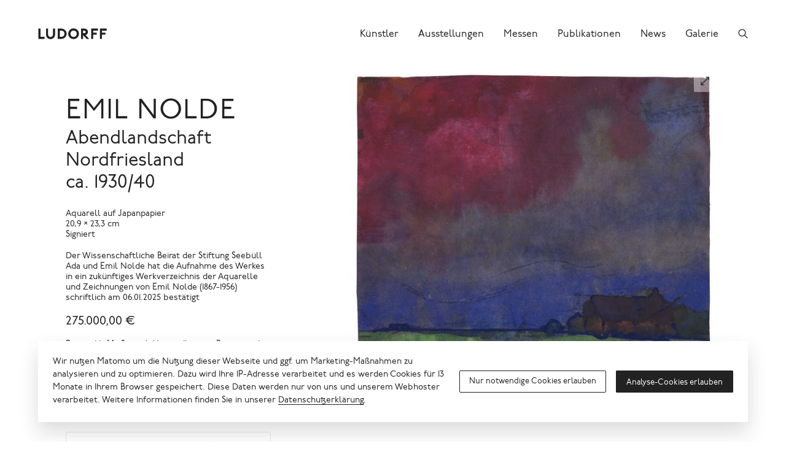

--- FILE ---
content_type: text/html; charset=UTF-8
request_url: https://www.ludorff.com/werke/emil-nolde-abendlandschaft-nordfriesland
body_size: 13028
content:
<!DOCTYPE html>
<html lang="de">
<head>
    <meta charset="utf-8">

    <title>Emil Nolde, Abendlandschaft Nordfriesland, ca. 1930/40 · Galerie Ludorff</title>
<meta name="description" content="Aquarell auf Japanpapier; 20,9 × 23,3 cm; Signiert">

    <meta property="og:site_name"        content="Galerie Ludorff">
    <meta property="og:url"              content="https://www.ludorff.com/werke/emil-nolde-abendlandschaft-nordfriesland">
    <meta property="og:type"             content="website">
    <meta property="og:title"            content="Emil Nolde, Abendlandschaft Nordfriesland, ca. 1930/40">
    <meta property="og:description"      content="Aquarell auf Japanpapier; 20,9 × 23,3 cm; Signiert">
    <meta property="og:image"            content="https://www.ludorff.com/assets/images/_medium480/EN_P_68.028.jpg">
    <meta property="og:image:type"       content="image/jpeg">
    <meta property="og:image:width"      content="479">
    <meta property="og:image:height"     content="434">

    <meta name="twitter:site"          content="Galerie Ludorff">
    <meta name="twitter:url"           content="https://www.ludorff.com/werke/emil-nolde-abendlandschaft-nordfriesland">
    <meta name="twitter:card"          content="summary">
    <meta name="twitter:title"         content="Emil Nolde, Abendlandschaft Nordfriesland, ca. 1930/40">
    <meta name="twitter:description"   content="Aquarell auf Japanpapier; 20,9 × 23,3 cm; Signiert">
    <meta name="twitter:image"         content="https://www.ludorff.com/assets/images/_small320/EN_P_68.028.jpg">
<link rel="alternate" href="https://www.ludorff.com/en/works/emil-nolde-abendlandschaft-nordfriesland" hreflang="en"><link rel="canonical" href="https://www.ludorff.com/werke/emil-nolde-abendlandschaft-nordfriesland" />

    <link rel="home" href="https://www.ludorff.com/">
    <link rel="apple-touch-icon" sizes="180x180" href="/apple-touch-icon.png">
    <link rel="icon" type="image/png" sizes="32x32" href="/favicon-32x32.png">
    <link rel="icon" type="image/png" sizes="16x16" href="/favicon-16x16.png">
    <link rel="manifest" href="/site.webmanifest">
    <link rel="mask-icon" href="/safari-pinned-tab.svg" color="#5bbad5">
    <meta name="msapplication-TileColor" content="#ffffff">
    <meta name="theme-color" content="#ffffff">
    <meta name="viewport" content="width=device-width, initial-scale=1">

        <script type="module">!function(){const e=document.createElement("link").relList;if(!(e&&e.supports&&e.supports("modulepreload"))){for(const e of document.querySelectorAll('link[rel="modulepreload"]'))r(e);new MutationObserver((e=>{for(const o of e)if("childList"===o.type)for(const e of o.addedNodes)if("LINK"===e.tagName&&"modulepreload"===e.rel)r(e);else if(e.querySelectorAll)for(const o of e.querySelectorAll("link[rel=modulepreload]"))r(o)})).observe(document,{childList:!0,subtree:!0})}function r(e){if(e.ep)return;e.ep=!0;const r=function(e){const r={};return e.integrity&&(r.integrity=e.integrity),e.referrerpolicy&&(r.referrerPolicy=e.referrerpolicy),"use-credentials"===e.crossorigin?r.credentials="include":"anonymous"===e.crossorigin?r.credentials="omit":r.credentials="same-origin",r}(e);fetch(e.href,r)}}();</script>
<script>!function(){var e=document.createElement("script");if(!("noModule"in e)&&"onbeforeload"in e){var t=!1;document.addEventListener("beforeload",(function(n){if(n.target===e)t=!0;else if(!n.target.hasAttribute("nomodule")||!t)return;n.preventDefault()}),!0),e.type="module",e.src=".",document.head.appendChild(e),e.remove()}}();</script>
<script src="https://www.ludorff.com/dist/assets/polyfills-legacy.54c65e93.js" nomodule onload="e=new CustomEvent(&#039;vite-script-loaded&#039;, {detail:{path: &#039;vite/legacy-polyfills-legacy&#039;}});document.dispatchEvent(e);"></script>
<script type="module" src="https://www.ludorff.com/dist/assets/index.6c1519bc.js" crossorigin onload="e=new CustomEvent(&#039;vite-script-loaded&#039;, {detail:{path: &#039;src/index.js&#039;}});document.dispatchEvent(e);"></script>
<link href="https://www.ludorff.com/dist/assets/index.f4f2d226.css" rel="stylesheet">
<script src="https://www.ludorff.com/dist/assets/index-legacy.7042b883.js" nomodule onload="e=new CustomEvent(&#039;vite-script-loaded&#039;, {detail:{path: &#039;src/index-legacy.js&#039;}});document.dispatchEvent(e);"></script>
                <script type="text/javascript">
                window.cookieConsents = window.cookieConsents || [];
                window.cookieConsents.push(["analytics", function () {
                    var url = "//analytics.ludorff.com/";
                    window._paq = window._paq || [];
                    window._paq.push(['trackPageView']);
                    window._paq.push(['enableLinkTracking']);
                    window._paq.push(['setTrackerUrl', url + 'matomo.php']);
                    window._paq.push(['setSiteId', '1']);
                    var d=document, g=d.createElement('script'), s=d.getElementsByTagName('script')[0];
                    g.type='text/javascript'; g.async=true; g.defer=true; g.src=url+'matomo.js'; s.parentNode.insertBefore(g,s);
                }]);
            </script>
            

</head>
<body>

    
        <div class="Root" id="root">
                <header class="Root-header" role="banner">
            <div class="Root-header-inner">
                <div class="Root-header-content">
                                            <div class="Header" data-widget="header">
    <div class="Container Container--fluid">
        <div class="Header-inner">
            <div class="Header-logo-container">
                <a class="Header-logo" href="https://www.ludorff.com/" aria-label="Ludorff">
                    <span class="Logo Logo--header">
    <svg xmlns="http://www.w3.org/2000/svg" width="91" height="24" viewBox="0 0 91 24">
        <path d="M90.058 7.877V5.384l-.1-.1H81.14l-.1.1v13.232l.1.1h2.493l.1-.1v-5.37h4.507l.1-.1v-2.488l-.1-.1h-4.507V7.973h6.233l.1-.1ZM78.5 7.973l.1-.1V5.384l-.1-.1h-8.822l-.1.1v13.232l.1.1h2.493l.1-.1v-5.37h4.507l.1-.1v-2.488l-.1-.1h-4.507V7.973ZM66.9 18.648l-4.535-5a4.162 4.162 0 0 0 3-4.046c0-2.3-1.726-4.315-4.794-4.315h-4.123l-.1.1v13.229l.1.1h2.493l.1-.1v-4.7h.089l4.45 4.73.1.093h3.12l.1-.093Zm-4.512-9.045c0 1.151-.767 1.63-2.014 1.63h-1.343v-3.26h1.343c1.247 0 2.014.48 2.014 1.63Zm-8.726 2.4a7 7 0 0 0-7.1-7 7 7 0 0 0-7.1 7 7 7 0 0 0 7.1 7 7 7 0 0 0 7.1-7Zm-2.973 0a4.115 4.115 0 0 1-4.122 4.22 4.115 4.115 0 0 1-4.123-4.219 4.115 4.115 0 0 1 4.123-4.219A4.115 4.115 0 0 1 50.69 12Zm-13.178 0a6.789 6.789 0 0 0-7.1-6.712h-4.507l-.1.1v13.225l.1.1h4.507a6.789 6.789 0 0 0 7.1-6.712Zm-2.877 0a3.929 3.929 0 0 1-4.219 4.027H28.5V7.973h1.918A3.929 3.929 0 0 1 34.637 12Zm-12.315.767V5.384l-.1-.1h-2.493l-.1.1v7c0 2.589-1.439 3.836-3.26 3.836s-3.26-1.247-3.26-3.836v-7l-.1-.1h-2.493l-.1.1v7.383c0 3.932 2.685 6.233 5.945 6.233s5.945-2.3 5.945-6.233ZM8.265 18.715l.1-.1v-2.492l-.1-.1H3.183V5.384l-.1-.1H.6l-.1.1v13.232l.1.1Z" />
    </svg>
</span>
                </a>
                            </div>
            <div class="Header-controls">
                                    <a class="Header-control Header-control--search" href="https://www.ludorff.com/suche" aria-label="Suchen">
                        <span class="Icon Icon--search">
    <svg xmlns="http://www.w3.org/2000/svg" height="16" width="16" viewBox="0 0 512 512">
        <path d="M443.5 420.2L336.7 312.4c20.9-26.2 33.5-59.4 33.5-95.5 0-84.5-68.5-153-153.1-153S64 132.5 64 217s68.5 153 153.1 153c36.6 0 70.1-12.8 96.5-34.2l106.1 107.1c3.2 3.4 7.6 5.1 11.9 5.1 4.1 0 8.2-1.5 11.3-4.5 6.6-6.3 6.8-16.7.6-23.3zm-226.4-83.1c-32.1 0-62.3-12.5-85-35.2-22.7-22.7-35.2-52.9-35.2-84.9 0-32.1 12.5-62.3 35.2-84.9 22.7-22.7 52.9-35.2 85-35.2s62.3 12.5 85 35.2c22.7 22.7 35.2 52.9 35.2 84.9 0 32.1-12.5 62.3-35.2 84.9-22.7 22.7-52.9 35.2-85 35.2z"/>
    </svg>
</span>
                    </a>
                                                    <button class="Header-control Header-control--menu" aria-label="Menü">
                        <span class="Icon Icon--menu">
    <span></span>
</span>
                    </button>
                            </div>
                                        <div class="Header-menu">
                    <div class="Header-menu-content">
                        <nav class="Nav Nav--menu" role="navigation">
    <ul class="Nav-items">
                    <li class="Nav-item">
                <a class="Nav-link" href="https://www.ludorff.com/kuenstler">
                    <span class="Nav-link-label">Künstler</span>
                </a>
            </li>
                    <li class="Nav-item">
                <a class="Nav-link" href="https://www.ludorff.com/ausstellungen">
                    <span class="Nav-link-label">Ausstellungen</span>
                </a>
            </li>
                    <li class="Nav-item">
                <a class="Nav-link" href="https://www.ludorff.com/messen">
                    <span class="Nav-link-label">Messen</span>
                </a>
            </li>
                    <li class="Nav-item">
                <a class="Nav-link" href="https://www.ludorff.com/publikationen">
                    <span class="Nav-link-label">Publikationen</span>
                </a>
            </li>
                    <li class="Nav-item">
                <a class="Nav-link" href="https://www.ludorff.com/news">
                    <span class="Nav-link-label">News</span>
                </a>
            </li>
                    <li class="Nav-item">
                <a class="Nav-link" href="https://www.ludorff.com/galerie">
                    <span class="Nav-link-label">Galerie</span>
                </a>
            </li>
            </ul>
</nav>
                    </div>
                </div>
                    </div>
    </div>
</div>
                                    </div>
            </div>
        </header>
        <div class="Root-main" role="main">
                <div class="Container">
        <article class="Article">
            <header class="Article-header">
            <div class="ArtworkDetails" id="artwork-8203">
            <div class="ArtworkDetails-header">
                                        <div class="ArtworkDetails-heading">
                                            <h1 class="Headline Headline--larger">    <a class="Artist" href="https://www.ludorff.com/kuenstler/emil-nolde">Emil Nolde</a>
</h1>
                                                                                                                <h2 class="Headline Headline--large">Abendlandschaft Nordfriesland<br>ca. 1930/40</h2>
                                    </div>
                    </div>
                <div class="ArtworkDetails-media">
                                        <span class="Area">
                                    <span class="ResponsiveMedia ResponsiveMedia--image" style="padding-bottom: 90.519730510106%;">
    <img src="https://www.ludorff.com/assets/images/_small240/EN_P_68.028.jpg" srcset="https://www.ludorff.com/assets/images/_small240/EN_P_68.028.jpg 240w, https://www.ludorff.com/assets/images/_small320/EN_P_68.028.jpg 320w, https://www.ludorff.com/assets/images/_medium480/EN_P_68.028.jpg 479w, https://www.ludorff.com/assets/images/_medium720/EN_P_68.028.jpg 720w, https://www.ludorff.com/assets/images/_large960/EN_P_68.028.jpg 960w, https://www.ludorff.com/assets/images/_large1440/EN_P_68.028.jpg 1439w, https://www.ludorff.com/assets/images/_larger1920/EN_P_68.028.jpg 1920w, https://www.ludorff.com/assets/images/_larger2880/EN_P_68.028.jpg 2078w" width="240" height="217" alt="Emil Nolde, Abendlandschaft Nordfriesland" data-ratio="0.90519730510106" loading="auto" sizes="(min-width: 60em) 50vw, 100vw">
    </span>
            
                    <span class="Area-action"><button class="Button Button--action Button--small" title="Im Vollbild ansehen" data-query="modal%5Bid%5D=artwork-8203&amp;modal%5Btype%5D=slideshow"><span class="Button-icon"><span class="Icon Icon--resize">
    <svg xmlns="http://www.w3.org/2000/svg" height="16" width="16" viewBox="0 0 512 512">
        <path fill="none" stroke="currentColor" stroke-linecap="round" stroke-linejoin="round" stroke-width="32" d="M304 96h112v112M405.77 106.2L111.98 400.02M208 416H96V304" />
    </svg>
</span>
</span></button></span>
                </span>
                                        <div class="ArtworkDetails-media-credit">
                    <span class="Credit">© Nolde Stiftung Seebüll</span>
                </div>
                    </div>
        <div class="ArtworkDetails-main">
                    <div class="ArtworkDetails-details">
                                    <div class="Detail Detail--smaller"><div class="Detail-content"><p>Aquarell auf Japanpapier</p>
</div></div>
                                                    <div class="Detail Detail--smaller"><div class="Detail-content"><p>20,9 × 23,3 cm</p>
</div></div>
                                                    <div class="Detail Detail--smaller"><div class="Detail-content"><p>Signiert</p>
</div></div>
                                                                                    <div class="Detail Detail--paragraph Detail--smaller"><div class="Detail-content"><p>Der Wissenschaftliche Beirat der Stiftung Seebüll Ada und Emil Nolde hat die Aufnahme des Werkes in ein zukünftiges Werkverzeichnis der Aquarelle und Zeichnungen von Emil Nolde (1867-1956) schriftlich am 06.01.2025 bestätigt</p>
</div></div>
                                                    <div class="Detail Detail--price Detail--smaller Detail--titled"><div class="Detail-title">275.000,00 €</div><div class="Detail-content"><p>Preis inkl. MwSt. zzgl. Versandkosten. <a href="?modal[type]=locales" data-query="modal[type]=locales">Region und Währung anpassen</a></p>
</div></div>
                            </div>
                            <div class="ArtworkDetails-action ArtworkDetails-action--primary">
                <a class="Button Button--block Button--major" href="https://www.ludorff.com/anfrage?contextId=8203&amp;ctaId=51939" data-query="modal%5Bid%5D=51939&amp;modal%5Btype%5D=inquiry"><span class="Button-label">Werk anfragen</span></a>            </div>
                            <div class="ArtworkDetails-action ArtworkDetails-action--secondary">
                                                                        <div class="Card Card--stack Card--small">            <div class="Card-copy">
            <div class="Copy Copy--teaser Copy--smaller">
    <p>Ich möchte über neue Werke von Emil Nolde informiert werden.</p>

</div>
        </div>
                <div class="Card-action">
            <button class="Button Button--small" title="Anmelden" data-query="modal%5Bid%5D=1875158&amp;modal%5Btype%5D=notification"><span class="Button-icon"><span class="Icon Icon--notification">
    <svg xmlns="http://www.w3.org/2000/svg" height="16" width="16" viewBox="0 0 512 512">
        <path d="M427.68 351.43C402 320 383.87 304 383.87 217.35 383.87 138 343.35 109.73 310 96c-4.43-1.82-8.6-6-9.95-10.55C294.2 65.54 277.8 48 256 48s-38.21 17.55-44 37.47c-1.35 4.6-5.52 8.71-9.95 10.53-33.39 13.75-73.87 41.92-73.87 121.35C128.13 304 110 320 84.32 351.43 73.68 364.45 83 384 101.61 384h308.88c18.51 0 27.77-19.61 17.19-32.57zM320 384v16a64 64 0 01-128 0v-16" fill="none" stroke="currentColor" stroke-linecap="round" stroke-linejoin="round" stroke-width="32"/>
    </svg>
</span>
</span></button>
        </div>
    </div>                                                        <div class="Card Card--stack Card--small">            <div class="Card-copy">
            <div class="Copy Copy--teaser Copy--smaller">
    <p>Möchten Sie ein ähnliches Werk verkaufen? Sprechen Sie uns an!</p>

</div>
        </div>
                <div class="Card-action">
            <a class="Button Button--small" href="https://www.ludorff.com/ankauf?contextId=8203&amp;ctaId=1859261" title="Jetzt ansprechen"><span class="Button-icon"><span class="Icon Icon--page">
    <svg xmlns="http://www.w3.org/2000/svg" height="16" width="16" viewBox="0 0 512 512">
        <path d="M431 320.6c-1-3.6 1.2-8.6 3.3-12.2a33.68 33.68 0 012.1-3.1A162 162 0 00464 215c.3-92.2-77.5-167-173.7-167-83.9 0-153.9 57.1-170.3 132.9a160.7 160.7 0 00-3.7 34.2c0 92.3 74.8 169.1 171 169.1 15.3 0 35.9-4.6 47.2-7.7s22.5-7.2 25.4-8.3a26.44 26.44 0 019.3-1.7 26 26 0 0110.1 2l56.7 20.1a13.52 13.52 0 003.9 1 8 8 0 008-8 12.85 12.85 0 00-.5-2.7z" fill="none" stroke="currentColor" stroke-linecap="round" stroke-miterlimit="10" stroke-width="32"/>
        <path d="M66.46 232a146.23 146.23 0 006.39 152.67c2.31 3.49 3.61 6.19 3.21 8s-11.93 61.87-11.93 61.87a8 8 0 002.71 7.68A8.17 8.17 0 0072 464a7.26 7.26 0 002.91-.6l56.21-22a15.7 15.7 0 0112 .2c18.94 7.38 39.88 12 60.83 12A159.21 159.21 0 00284 432.11" fill="none" stroke="currentColor" stroke-linecap="round" stroke-miterlimit="10" stroke-width="32"/>
    </svg>
</span>
</span></a>
        </div>
    </div>                            </div>
                            <div class="ArtworkDetails-details">
                                    <div class="Detail Detail--compact Detail--smaller Detail--titled"><div class="Detail-title">Expertise</div><div class="Detail-content"><p>Prof. Dr. Manfred Reuther, ehemaliger Direktor der Stiftung Seebüll Ada und Emil Nolde, 2017</p>
</div></div>
                                                    <div class="Detail Detail--compact Detail--smaller Detail--titled"><div class="Detail-title">Provenienz</div><div class="Detail-content"><p>Privatsammlung New York; M. Knoedler &amp; Co., New York; Serge Sabarsky Gallery, New York; Privatsammlung Ohio (1969-); Privatsammlung Maryland</p>
</div></div>
                                                                        <div class="Detail Detail--compact Detail--smaller Detail--titled"><div class="Detail-title">Ausstellungen</div><div class="Detail-content">                        <ul>
                            <li>Philadelphia Museum of Art, &quot;The Friends Collect&quot;, Philadelphia 1967</li></ul>
                    </div></div>
                                            </div>
            </div>
</div>

        </header>
        <div class="Article-main">
                        <div class="Article-component Article-component--copy Article-component--center" id="copy-8204">
    <div class="Copy">
    <p>Ein zentrales Motiv in Emil Noldes Werk sind die Weiten Nordfrieslands und ihre flachen Marschlandschaften mit den eindrucksvollen Wolkenformationen, die der Künstler leidenschaftlich in farbgewaltigen Aquarellen einfängt. Fasziniert vom Lichtspiel und den mannigfaltigen Wetterphänomenen lebt und arbeitet der 1867 geborene Nolde einen Großteil seines Lebens zusammen mit seiner Frau Ada in der Abgeschiedenheit seiner Heimat im hohen Norden. Nach langem Suchen erwirbt er in Seebüll – südlich der Grenze zu Dänemark – eine Warft mit Bauernhof, auf der er sich nach seinen Entwürfen von 1927 bis 1937 ein Wohn- und Atelierhaus errichten lässt. In dieser Zeit entstehen die mitunter intensivsten Aquarelle Noldes. </p>
<p>Fast übermächtig schwebt der Himmel auch über der Szenerie unseres Aquarells. Eine breite rötliche Wolkenfront schiebt sich vom linken Bildrand seitlich in die spätabendliche Szenerie hinein. Im Hintergrund erstrahlt bereits der tiefblaue Himmel, der die bevorstehende Nacht ankündigt. Mit leuchtender dunkelblauer Kontur definiert Nolde die Horizontlinie und gibt der freien Komposition so den nötigen Halt. Der Blick wandert am Horizont entlang und trifft am rechten Bildrand auf ein Bauernhaus, das die Landschaft erst als solche definiert. Ohne dieses figurative Element könnte man die Bildfläche nämlich schnell auch für ein reines Farbenspiel auf einer abstrakten Bildfläche halten. </p>
<p>Die Intensität von Noldes Marschlandschaften weist sehr deutlich auf Noldes große Liebe für die Natur und das abgeschiedene Leben hin, das er für sich und seine Frau Ada immer wieder suchte. Trotz seines intensiven Austauschs mit anderen Künstlerkollegen und der großen künstlerischen Anerkennung, die ihm zuteil wurde, sucht Nolde immer wieder die Isolation und das enge Zusammenleben mit Ada und der von ihm so sehr geliebten Natur. Nolde war kurzzeitig sogar Mitglied in der Künstlervereinigung »Brücke« und besaß über viele Jahre auch noch ein Atelier in Berlin. Er löst sich jedoch alsbald wieder von der Künstlergemeinschaft und geht seine eigenen Wege. </p>
<p>In seinen einsamen Bildwelten durchlebt der Betrachter diese Trennung von der Großstadt und die immer intensiver werdende Hinwendung zur Natur. Nolde steigert die imposanten Sinneseindrücke mit extremer Farbigkeit, die die Natur zu überhöhen meint. Im Laufe der Jahre bereitet er der reinen Aquarellfarbe und dem Zusammenspiel der lavierenden Farben immer mehr Raum und beschränkt seine zeichnerischen, figurativen Eingriffe auf wenige Linien. Nolde löst sich hierdurch immer stärker von jedweder Bindung an diesseitige Lebenswelten, womit er nicht zuletzt immer wieder auch einen Einblick in sein Seelenleben preisgibt und auf diese Weise ein Porträt der eigenen Person zeichnet.</p>

</div>
</div>
<div class="Article-component Article-component--figure Article-component--center" id="image-1532301"><figure class="Figure">
    <div class="Figure-media">            <span class="Area">
                <span class="ResponsiveMedia ResponsiveMedia--image" style="padding-bottom: 90.8203125%;">
    <img src="https://www.ludorff.com/assets/images/_small240/Nolde_Abendlandschaft_Nordfriesland_ca.1920_P48_gerahmt.jpg" srcset="https://www.ludorff.com/assets/images/_small240/Nolde_Abendlandschaft_Nordfriesland_ca.1920_P48_gerahmt.jpg 240w, https://www.ludorff.com/assets/images/_small320/Nolde_Abendlandschaft_Nordfriesland_ca.1920_P48_gerahmt.jpg 320w, https://www.ludorff.com/assets/images/_medium480/Nolde_Abendlandschaft_Nordfriesland_ca.1920_P48_gerahmt.jpg 480w, https://www.ludorff.com/assets/images/_medium720/Nolde_Abendlandschaft_Nordfriesland_ca.1920_P48_gerahmt.jpg 720w, https://www.ludorff.com/assets/images/_large960/Nolde_Abendlandschaft_Nordfriesland_ca.1920_P48_gerahmt.jpg 960w, https://www.ludorff.com/assets/images/_larger2880/Nolde_Abendlandschaft_Nordfriesland_ca.1920_P48_gerahmt.jpg 1024w" width="240" height="218" alt="" data-ratio="0.908203125" loading="auto" sizes="(min-width: 105.0625em) 58em, (min-width: 75em) 55vw, (min-width: 60em) 69vw, (min-width: 45em) 75vw, (min-width: 30em) 74vw, (min-width: 22.5em) 92vw, 93vw">
    </span>

                <span class="Area-action"><button class="Button Button--action Button--small" title="Im Vollbild ansehen" data-query="modal%5Bid%5D=image-1532301&amp;modal%5Btype%5D=slideshow"><span class="Button-icon"><span class="Icon Icon--resize">
    <svg xmlns="http://www.w3.org/2000/svg" height="16" width="16" viewBox="0 0 512 512">
        <path fill="none" stroke="currentColor" stroke-linecap="round" stroke-linejoin="round" stroke-width="32" d="M304 96h112v112M405.77 106.2L111.98 400.02M208 416H96V304" />
    </svg>
</span>
</span></button></span>
            </span>
            </div>
    </figure>
</div>


                                                    <div class="Article-component Article-component--teaser Article-component--center"><div class="Teaser Teaser--large">
        <div class="Teaser-content">
                            <div class="Teaser-heading">
                                    <h2 class="Headline Headline--large">Über Emil Nolde</h2>
                                                                </div>
                            <div class="Teaser-copy">
                <div class="Copy">
    <p>Emil Nolde ist ein wichtiger Vertreter des Expressionismus. In seinen Landschaften, ebenso wie in den Blumenbildern, kombiniert er Farbe so radikal wie kaum ein anderer.</p>

</div>
            </div>
                            <div class="Teaser-cta">
                                <a href="https://www.ludorff.com/kuenstler/emil-nolde" class="Link"><span class="Link-label">Mehr über Emil Nolde</span><span class="Link-icon"><span class="Icon Icon--arrow-right">
    <svg xmlns="http://www.w3.org/2000/svg" height="16" width="16" viewBox="0 0 512 512">
        <path d="M294.1 256L167 129c-9.4-9.4-9.4-24.6 0-33.9s24.6-9.3 34 0L345 239c9.1 9.1 9.3 23.7.7 33.1L201.1 417c-4.7 4.7-10.9 7-17 7s-12.3-2.3-17-7c-9.4-9.4-9.4-24.6 0-33.9l127-127.1z"/>
    </svg>
</span>
</span></a>
            </div>
            </div>
</div>
</div>
                                </div>
</article>

                                                                                        <section class="Section Section--artworks">
            <header class="Section-header">
            <div class="Section-header-title"><div class="SectionTitle">Weitere Werke</div>
</div><div class="Section-header-action"><a href="https://www.ludorff.com/kuenstler/emil-nolde/werke" class="Link Link--small"><span class="Link-label">Alle Werke</span><span class="Link-icon"><span class="Icon Icon--arrow-right">
    <svg xmlns="http://www.w3.org/2000/svg" height="16" width="16" viewBox="0 0 512 512">
        <path d="M294.1 256L167 129c-9.4-9.4-9.4-24.6 0-33.9s24.6-9.3 34 0L345 239c9.1 9.1 9.3 23.7.7 33.1L201.1 417c-4.7 4.7-10.9 7-17 7s-12.3-2.3-17-7c-9.4-9.4-9.4-24.6 0-33.9l127-127.1z"/>
    </svg>
</span>
</span></a>
</div>
        </header>
        <div class="Section-main">
                    <ul class="Grid Grid--artworks">
                                    <li class="Grid-unit">
                        <div class="Teaser Teaser--artwork Teaser--grid Teaser--hoverDetails hasDetails">    <div class="Teaser-media">
                                        <span class="ResponsiveMedia ResponsiveMedia--image ResponsiveMedia--grid ResponsiveMedia--fit-contain ResponsiveMedia--left-bottom" style="padding-bottom: 124.42284325638%;">
    <a href="https://www.ludorff.com/werke/emil-nolde-selbstbildnis"><img src="https://www.ludorff.com/assets/images/_small240/EN_E_6.006.jpg" srcset="https://www.ludorff.com/assets/images/_small240/EN_E_6.006.jpg 240w, https://www.ludorff.com/assets/images/_small320/EN_E_6.006.jpg 320w, https://www.ludorff.com/assets/images/_medium480/EN_E_6.006.jpg 480w, https://www.ludorff.com/assets/images/_medium720/EN_E_6.006.jpg 720w, https://www.ludorff.com/assets/images/_larger2880/EN_E_6.006.jpg 823w" width="240" height="299" alt="Emil Nolde, Selbstbildnis" data-ratio="1.2442284325638" loading="auto" sizes="(min-width: 75em) 22vw, (min-width: 45em) 33vw, 50vw"></a>
    </span>
        
            </div>
    <div class="Teaser-content">
                            <div class="Teaser-heading">
                                    <div class="Headline Headline--small">    <a class="Artist" href="https://www.ludorff.com/kuenstler/emil-nolde">Emil Nolde</a>
</div>
                                                                                            <div class="Headline Headline--small"><a href="https://www.ludorff.com/werke/emil-nolde-selbstbildnis">Selbstbildnis<br>1911</a></div>
                            </div>
                            <div class="Teaser-copy">
                                <div class="Copy Copy--small">
    <p><span class="Teaser-copy-lines">Radierung auf Papier<br />Darstellung: 29,5 × 26,5 cm<br />
Blatt: 48 × 38,5 cm</span></p>
</div>
            </div>
            </div>
</div>                    </li>
                                    <li class="Grid-unit">
                        <div class="Teaser Teaser--artwork Teaser--grid Teaser--hoverDetails hasDetails">    <div class="Teaser-media">
                                        <span class="ResponsiveMedia ResponsiveMedia--image ResponsiveMedia--grid ResponsiveMedia--fit-contain ResponsiveMedia--left-bottom" style="padding-bottom: 133.33333333333%;">
    <a href="https://www.ludorff.com/werke/emil-nolde-eva-eva-bang-nichte-von-ada-nolde"><img src="https://www.ludorff.com/assets/images/_small240/EN_E_9.008.jpg" srcset="https://www.ludorff.com/assets/images/_small240/EN_E_9.008.jpg 240w, https://www.ludorff.com/assets/images/_small320/EN_E_9.008.jpg 320w, https://www.ludorff.com/assets/images/_medium480/EN_E_9.008.jpg 480w, https://www.ludorff.com/assets/images/_medium720/EN_E_9.008.jpg 720w, https://www.ludorff.com/assets/images/_larger2880/EN_E_9.008.jpg 768w" width="240" height="320" alt="Emil Nolde, Eva (Eva Bang, Nichte von Ada Nolde)" data-ratio="1.3333333333333" loading="auto" sizes="(min-width: 75em) 22vw, (min-width: 45em) 33vw, 50vw"></a>
    </span>
        
            </div>
    <div class="Teaser-content">
                            <div class="Teaser-heading">
                                    <div class="Headline Headline--small">    <a class="Artist" href="https://www.ludorff.com/kuenstler/emil-nolde">Emil Nolde</a>
</div>
                                                                                            <div class="Headline Headline--small"><a href="https://www.ludorff.com/werke/emil-nolde-eva-eva-bang-nichte-von-ada-nolde">Eva (Eva Bang, Nichte von Ada Nolde)<br>1923</a></div>
                            </div>
                            <div class="Teaser-copy">
                                <div class="Copy Copy--small">
    <p><span class="Teaser-copy-lines">Radierung auf Papier<br />Darstellung: 48 × 31 cm<br />
Blatt: 59,5 × 45 cm</span></p>
</div>
            </div>
            </div>
</div>                    </li>
                                    <li class="Grid-unit">
                        <div class="Teaser Teaser--artwork Teaser--grid Teaser--hoverDetails hasDetails">    <div class="Teaser-media">
                                        <span class="ResponsiveMedia ResponsiveMedia--image ResponsiveMedia--grid ResponsiveMedia--fit-contain ResponsiveMedia--left-bottom" style="padding-bottom: 83.69140625%;">
    <a href="https://www.ludorff.com/werke/emil-nolde-nordfriesisches-gehoeft"><img src="https://www.ludorff.com/assets/images/_small240/EN_P_62.004.jpg" srcset="https://www.ludorff.com/assets/images/_small240/EN_P_62.004.jpg 240w, https://www.ludorff.com/assets/images/_small320/EN_P_62.004.jpg 320w, https://www.ludorff.com/assets/images/_medium480/EN_P_62.004.jpg 480w, https://www.ludorff.com/assets/images/_medium720/EN_P_62.004.jpg 720w, https://www.ludorff.com/assets/images/_large960/EN_P_62.004.jpg 959w, https://www.ludorff.com/assets/images/_larger2880/EN_P_62.004.jpg 1024w" width="240" height="201" alt="Emil Nolde, Nordfriesisches Gehöft" data-ratio="0.8369140625" loading="auto" sizes="(min-width: 75em) 22vw, (min-width: 45em) 33vw, 50vw"></a>
    </span>
        
            </div>
    <div class="Teaser-content">
                            <div class="Teaser-heading">
                                    <div class="Headline Headline--small">    <a class="Artist" href="https://www.ludorff.com/kuenstler/emil-nolde">Emil Nolde</a>
</div>
                                                                                            <div class="Headline Headline--small"><a href="https://www.ludorff.com/werke/emil-nolde-nordfriesisches-gehoeft">Nordfriesisches Gehöft<br>ca. 1935/1940</a></div>
                            </div>
                            <div class="Teaser-copy">
                                <div class="Copy Copy--small">
    <p><span class="Teaser-copy-lines">Aquarell auf Japanpapier<br />22,8 × 27,3 cm</span></p>
</div>
            </div>
            </div>
</div>                    </li>
                                    <li class="Grid-unit">
                        <div class="Teaser Teaser--artwork Teaser--grid Teaser--hoverDetails hasDetails">    <div class="Teaser-media">
                                        <span class="ResponsiveMedia ResponsiveMedia--image ResponsiveMedia--grid ResponsiveMedia--fit-contain ResponsiveMedia--left-bottom" style="padding-bottom: 114.8467846353%;">
    <a href="https://www.ludorff.com/werke/emil-nolde-sonnenblumen"><img src="https://www.ludorff.com/assets/images/_small240/EN_P_4.002.jpg" srcset="https://www.ludorff.com/assets/images/_small240/EN_P_4.002.jpg 240w, https://www.ludorff.com/assets/images/_small320/EN_P_4.002.jpg 320w, https://www.ludorff.com/assets/images/_medium480/EN_P_4.002.jpg 480w, https://www.ludorff.com/assets/images/_medium720/EN_P_4.002.jpg 720w, https://www.ludorff.com/assets/images/_large960/EN_P_4.002.jpg 960w, https://www.ludorff.com/assets/images/_large1440/EN_P_4.002.jpg 1440w, https://www.ludorff.com/assets/images/_larger1920/EN_P_4.002.jpg 1920w, https://www.ludorff.com/assets/images/_larger2880/EN_P_4.002.jpg 2317w" width="240" height="276" alt="Emil Nolde, Sonnenblumen" data-ratio="1.148467846353" loading="auto" sizes="(min-width: 75em) 22vw, (min-width: 45em) 33vw, 50vw"></a>
    </span>
        
            </div>
    <div class="Teaser-content">
                            <div class="Teaser-heading">
                                    <div class="Headline Headline--small">    <a class="Artist" href="https://www.ludorff.com/kuenstler/emil-nolde">Emil Nolde</a>
</div>
                                                                                            <div class="Headline Headline--small"><a href="https://www.ludorff.com/werke/emil-nolde-sonnenblumen">Sonnenblumen<br>ca. 1930/40</a></div>
                            </div>
                            <div class="Teaser-copy">
                                <div class="Copy Copy--small">
    <p><span class="Teaser-copy-lines">Aquarell auf Japanpapier<br />26,4 × 22,3 cm</span></p>
</div>
            </div>
            </div>
</div>                    </li>
                            </ul>
            </div>
    </section>
        
                
                
                
                                                            <section class="Section Section--footnotes">
        <div class="Section-main">
                    <div class="Copy Copy--footnotes Copy--smaller">
    <ul>
<li>Die Preise verstehen sich inkl. MwSt. zzgl. Versandkosten für Lieferung in die Europäische Union. Die Preise sind freibleibend. <a href="?modal[type]=locales" data-query="modal[type]=locales">Region und Währung anpassen</a></li>
</ul>

</div>
            </div>
    </section>
                    
    </div>
        </div>
        <footer class="Root-footer" role="contentinfo">
                            <div class="Footer">
    <div class="Container">
        <div class="Footer-inner">
            <div class="Footer-signet">
                                    <a class="Footer-signet-figure" href="https://www.ludorff.com/"><span class="Signet Signet--footer">
    <svg xmlns="http://www.w3.org/2000/svg" width="570" height="640" viewBox="0 0 570 640">
        <path d="M549.135 468.752c-38.472 57.126-58.93 56.82-75.855 56.82-12.314 0-27.7-4.891-40.013-9.789l-152.344-62.021a107.86 107.86 0 00-35.394-6.528c-29.021 0-46.813 22.041-121.746 141.334l-2.939 5.234V4.002H4v611.669c16.142-.394 35.792 1.244 56.807 5.175A286.682 286.682 0 01114.435 636h2.51l3.9-4.129v-.088l.092.138c40.54-63.972 69.021-84.669 89.124-84.669 7.692 0 15.886 3.1 29.733 8l156.541 64.983c13.851 4.9 29.239 9.8 44.627 9.8 29.239 0 52.821-30.219 125.146-150.994z"/>
    </svg>
</span>
</a>
                            </div>
            <div class="Footer-address"><div class="Copy Copy--small">
                            <a class="plain" href="https://www.ludorff.com/"><span class="Logo Logo--footer">
    <svg xmlns="http://www.w3.org/2000/svg" width="91" height="24" viewBox="0 0 91 24">
        <path d="M90.058 7.877V5.384l-.1-.1H81.14l-.1.1v13.232l.1.1h2.493l.1-.1v-5.37h4.507l.1-.1v-2.488l-.1-.1h-4.507V7.973h6.233l.1-.1ZM78.5 7.973l.1-.1V5.384l-.1-.1h-8.822l-.1.1v13.232l.1.1h2.493l.1-.1v-5.37h4.507l.1-.1v-2.488l-.1-.1h-4.507V7.973ZM66.9 18.648l-4.535-5a4.162 4.162 0 0 0 3-4.046c0-2.3-1.726-4.315-4.794-4.315h-4.123l-.1.1v13.229l.1.1h2.493l.1-.1v-4.7h.089l4.45 4.73.1.093h3.12l.1-.093Zm-4.512-9.045c0 1.151-.767 1.63-2.014 1.63h-1.343v-3.26h1.343c1.247 0 2.014.48 2.014 1.63Zm-8.726 2.4a7 7 0 0 0-7.1-7 7 7 0 0 0-7.1 7 7 7 0 0 0 7.1 7 7 7 0 0 0 7.1-7Zm-2.973 0a4.115 4.115 0 0 1-4.122 4.22 4.115 4.115 0 0 1-4.123-4.219 4.115 4.115 0 0 1 4.123-4.219A4.115 4.115 0 0 1 50.69 12Zm-13.178 0a6.789 6.789 0 0 0-7.1-6.712h-4.507l-.1.1v13.225l.1.1h4.507a6.789 6.789 0 0 0 7.1-6.712Zm-2.877 0a3.929 3.929 0 0 1-4.219 4.027H28.5V7.973h1.918A3.929 3.929 0 0 1 34.637 12Zm-12.315.767V5.384l-.1-.1h-2.493l-.1.1v7c0 2.589-1.439 3.836-3.26 3.836s-3.26-1.247-3.26-3.836v-7l-.1-.1h-2.493l-.1.1v7.383c0 3.932 2.685 6.233 5.945 6.233s5.945-2.3 5.945-6.233ZM8.265 18.715l.1-.1v-2.492l-.1-.1H3.183V5.384l-.1-.1H.6l-.1.1v13.232l.1.1Z" />
    </svg>
</span>
</a>
                    <br>Königsallee 22<br>40212 Düsseldorf<br><a class="Link" href="tel:+49211326566"><span class="FormattedNumber"><span>+49</span><span>211</span><span>32</span><span>65</span><span>66</span></span></a><br><a class="Link" href="&#109;&#97;&#105;&#108;&#116;&#111;&#58;&#109;&#97;&#105;&#108;&#64;&#108;&#117;&#100;&#111;&#114;&#102;&#102;&#46;&#99;&#111;&#109;">&#109;&#97;&#105;&#108;&#64;&#108;&#117;&#100;&#111;&#114;&#102;&#102;&#46;&#99;&#111;&#109;</a>
</div>
</div>
                            <div class="Footer-hours">                        <div class="Copy Copy--small">
    <p>Montag bis Freitag<br>
10 bis 18 Uhr</p>

</div>
                                            <div class="Copy Copy--small">
    <p>Samstag<br>
11 bis 14 Uhr</p>

</div>
                                    </div>
                                        <div class="Footer-social">
                    <nav class="Nav Nav--list Nav--smaller">
    <ul class="Nav-items">
                    <li class="Nav-item">
                <a class="Nav-link" href="https://www.artsy.net/ludorff">
                    <span class="Nav-link-label">Artsy</span>
                </a>
            </li>
                    <li class="Nav-item">
                <a class="Nav-link" href="https://www.facebook.com/Ludorff/">
                    <span class="Nav-link-label">Facebook</span>
                </a>
            </li>
                    <li class="Nav-item">
                <a class="Nav-link" href="https://www.instagram.com/galerieludorff/">
                    <span class="Nav-link-label">Instagram</span>
                </a>
            </li>
                    <li class="Nav-item">
                <a class="Nav-link" href="http://www.artnet.com/galleries/galerie-ludorff/">
                    <span class="Nav-link-label">artnet</span>
                </a>
            </li>
            </ul>
</nav>
                </div>
                                        <div class="Footer-nav">
                    <nav class="Nav Nav--list Nav--smaller" role="navigation">
    <ul class="Nav-items">
                    <li class="Nav-item">
                <a class="Nav-link" href="https://www.ludorff.com/kontakt">
                    <span class="Nav-link-label">Kontakt</span>
                </a>
            </li>
                    <li class="Nav-item">
                <a class="Nav-link" href="https://www.ludorff.com/datenschutz">
                    <span class="Nav-link-label">Datenschutz</span>
                </a>
            </li>
                    <li class="Nav-item">
                <a class="Nav-link" href="https://www.ludorff.com/impressum">
                    <span class="Nav-link-label">Impressum</span>
                </a>
            </li>
            </ul>
</nav>
                </div>
                                        <div class="Footer-locales">
                    <button class="Button Button--minor Button--small" data-query="modal%5Btype%5D=locales"><span class="Button-icon"><span class="Icon Icon--eu">
    <svg xmlns="http://www.w3.org/2000/svg" height="16" width="16" viewBox="0 0 512 512">
        <path d="m256 12-13 39.9h-42l34 24.7-13 40 34-24.7 34 24.7-13-40 34-24.7h-42zM150.6 72.8l-29.7 29.7-37.4-19 19 37.4-29.7 29.7 41.5-6.6 19.1 37.4L140 140l41.4-6.6-37.4-19.1zM76.6 277l40 13-24.7-34 24.7-34-40 13-24.7-34v42L12 256l39.9 13v42zM140 372l-6.6-41.4-19.1 37.4-41.5-6.6 29.7 29.7-19 37.4 37.4-19 29.7 29.7-6.6-41.5 37.4-19.1zM290 395.4l-34 24.7-34-24.7 13 40-34 24.7h42l13 39.9 13-39.9h42l-34-24.7zM397.7 368l-19.1-37.4L372 372l-41.4 6.6 37.4 19.1-6.6 41.5 29.7-29.7 37.4 19-19-37.4 29.7-29.7zM460.1 243v-42l-24.7 34-40-13 24.7 34-24.7 34 40-13 24.7 34v-42l39.9-13zM372 140l6.6 41.4 19.1-37.4 41.5 6.6-29.7-29.7 19-37.4-37.4 19-29.7-29.7 6.6 41.5-37.4 19.1z"/>
    </svg>
</span>
</span><span class="Button-label">Deutsch (Euro)</span></button>                </div>
                    </div>
    </div>
</div>
                    </footer>
    </div>
    <div data-widget="modals"></div>
    <script type="text/template" id="cookie-notice-template">
        <div class="Root-cookieConsent">
            <div class="Container Container--wide">
                <div class="Dialog Dialog--analytics Background--white">
    <div class="Dialog-copy">
        <div class="Copy Copy--smaller">
    <p>Wir nutzen Matomo um die Nutzung dieser Webseite und ggf. um Marketing-Maßnahmen zu analysieren und zu optimieren. Dazu wird Ihre IP-Adresse verarbeitet und es werden Cookies für 13 Monate in Ihrem Browser gespeichert. Diese Daten werden nur von uns und unserem Webhoster verarbeitet. Weitere Informationen finden Sie in unserer <a href="/datenschutz">Datenschutzerklärung</a>.</p>

</div>
    </div>
    <div class="Dialog-actions">
                    <span class="Dialog-action" data-action-dismiss>
                <button class="Button Button--small"><span class="Button-label">Nur notwendige Cookies erlauben</span></button>            </span>
                            <span class="Dialog-action" data-action-accept>
                <button class="Button Button--major Button--small"><span class="Button-label">Analyse-Cookies erlauben</span></button>            </span>
            </div>
</div>
            </div>
        </div>
    </script>

    <script>window.__MODAL_DATA__ = window.__MODAL_DATA__ || {};
        window.__MODAL_DATA__["slideshow"] = window.__MODAL_DATA__["slideshow"] || {};
        window.__MODAL_DATA__["slideshow"]["artwork-8203"] = {"type":"slideshow","id":"artwork-8203","caption":"Emil Nolde, Abendlandschaft Nordfriesland, ca. 1930\/40","image":{"type":"images","id":"7707","alt":null,"credit":"\u00a9 Nolde Stiftung Seeb\u00fcll","focalPoint":{"x":0.5,"y":0.5},"height":1881,"kind":"image","locale":"de","mimeType":"image\/jpeg","ratio":0.9051973051010587,"site":"de","src":"https:\/\/www.ludorff.com\/assets\/images\/_larger2880\/EN_P_68.028.jpg","srcset":"https:\/\/www.ludorff.com\/assets\/images\/_small240\/EN_P_68.028.jpg 240w, https:\/\/www.ludorff.com\/assets\/images\/_small320\/EN_P_68.028.jpg 320w, https:\/\/www.ludorff.com\/assets\/images\/_medium480\/EN_P_68.028.jpg 479w, https:\/\/www.ludorff.com\/assets\/images\/_medium720\/EN_P_68.028.jpg 720w, https:\/\/www.ludorff.com\/assets\/images\/_large960\/EN_P_68.028.jpg 960w, https:\/\/www.ludorff.com\/assets\/images\/_large1440\/EN_P_68.028.jpg 1439w, https:\/\/www.ludorff.com\/assets\/images\/_larger1920\/EN_P_68.028.jpg 1920w, https:\/\/www.ludorff.com\/assets\/images\/_larger2880\/EN_P_68.028.jpg 2078w","title":"Nolde Abendlandschaft Nordfriesland Georg Kolbe Sitzende rgb_abgl 1","url":"https:\/\/www.ludorff.com\/assets\/images\/EN_P_68.028.jpg","width":2078}};
window.__MODAL_DATA__ = window.__MODAL_DATA__ || {};
        window.__MODAL_DATA__["inquiry"] = window.__MODAL_DATA__["inquiry"] || {};
        window.__MODAL_DATA__["inquiry"]["51939"] = {"type":"inquiry","id":"51939","callToAction":{"type":"callsToAction","id":"51939","button":"Werk anfragen","confirmationButton":"OK","confirmationHeadline":"Vielen Dank","confirmationLeadIn":"<p>Wir haben Ihre Anfrage erhalten und werden uns umgehend bei Ihnen melden.<\/p>\n","confirmationLeadOut":null,"headline":"Werkanfrage","leadIn":null,"leadOut":"<p>Wir behandeln Ihre Anfrage selbstverst\u00e4ndlich diskret. Detaillierte Informationen zur Verwendung Ihrer Daten finden Sie in unserer <a href=\u0022\/datenschutz\u0022>Datenschutzerkl\u00e4rung<\/a>.<\/p>\n","locale":"de","site":"de","slug":"werkanfrage","title":"Werkanfrage","allowAttachments":false,"messageTemplate":"Guten Tag, ich bin am Kauf dieser Arbeit interessiert. K\u00f6nnen Sie mir weitere Informationen zu der Arbeit geben?","subscribeOption":"Ich m\u00f6chte den Ludorff-Newsletter abonnieren und \u00fcber Neuigkeiten der Galerie informiert werden."},"origin":{"type":"artworks","id":"8203","artworkStatus":"available","depth":null,"displayTitle":"Emil Nolde, Abendlandschaft Nordfriesland","extendedSize":null,"height":209,"locale":"de","site":"de","slug":"emil-nolde-abendlandschaft-nordfriesland","technique":"Aquarell auf Japanpapier","title":"Abendlandschaft Nordfriesland","url":"https:\/\/www.ludorff.com\/werke\/emil-nolde-abendlandschaft-nordfriesland","website":null,"width":233,"year":"ca. 1930\/40","artists":[{"type":"artists","id":"103","locale":"de","site":"de","slug":"emil-nolde","sortTitle":"Nolde, Emil","title":"Emil Nolde","url":"https:\/\/www.ludorff.com\/kuenstler\/emil-nolde"}],"preview":{"type":"images","id":"7707","alt":null,"credit":"\u00a9 Nolde Stiftung Seeb\u00fcll","focalPoint":{"x":0.5,"y":0.5},"height":1881,"kind":"image","locale":"de","mimeType":"image\/jpeg","ratio":0.9051973051010587,"site":"de","src":"https:\/\/www.ludorff.com\/assets\/images\/_larger2880\/EN_P_68.028.jpg","srcset":"https:\/\/www.ludorff.com\/assets\/images\/_small240\/EN_P_68.028.jpg 240w, https:\/\/www.ludorff.com\/assets\/images\/_small320\/EN_P_68.028.jpg 320w, https:\/\/www.ludorff.com\/assets\/images\/_medium480\/EN_P_68.028.jpg 479w, https:\/\/www.ludorff.com\/assets\/images\/_medium720\/EN_P_68.028.jpg 720w, https:\/\/www.ludorff.com\/assets\/images\/_large960\/EN_P_68.028.jpg 960w, https:\/\/www.ludorff.com\/assets\/images\/_large1440\/EN_P_68.028.jpg 1439w, https:\/\/www.ludorff.com\/assets\/images\/_larger1920\/EN_P_68.028.jpg 1920w, https:\/\/www.ludorff.com\/assets\/images\/_larger2880\/EN_P_68.028.jpg 2078w","title":"Nolde Abendlandschaft Nordfriesland Georg Kolbe Sitzende rgb_abgl 1","url":"https:\/\/www.ludorff.com\/assets\/images\/EN_P_68.028.jpg","width":2078}}};
window.__MODAL_DATA__ = window.__MODAL_DATA__ || {};
        window.__MODAL_DATA__["notification"] = window.__MODAL_DATA__["notification"] || {};
        window.__MODAL_DATA__["notification"]["1875158"] = {"type":"notification","id":"1875158","callToAction":{"type":"callsToAction","id":"1875158","button":"Anmelden","confirmationButton":"OK","confirmationHeadline":"Fast geschafft!","confirmationLeadIn":"<p>Vielen Dank f\u00fcr Ihr Interesse an \u00e4hnlichen Werken. <strong>Bitte best\u00e4tigen Sie uns Ihre Anmeldung<\/strong> noch anhand der E-Mail, die wir Ihnen zugesendet haben.<\/p>\n","confirmationLeadOut":null,"headline":"Benachrichtigungen erhalten","leadIn":"<p>Ich m\u00f6chte \u00fcber neue Werke von {artists} informiert werden.<\/p>\n","leadOut":"<p>Sie k\u00f6nnen die Benachrichtigungen jederzeit abbestellen. In unserer <a href=\u0022\/datenschutz\u0022>Datenschutzerkl\u00e4rung<\/a> finden sie detaillierte Informationen zum Inhalt, dem Versand und der Auswertung unserer Benachrichtigungen.<\/p>\n","locale":"de","site":"de","slug":"werk-benachrichtigungen","title":"Werk-Benachrichtigungen","mailingListId":"1875148","subscribeOption":null,"tags":null},"origin":{"type":"artworks","id":"8203","artworkStatus":"available","depth":null,"displayTitle":"Emil Nolde, Abendlandschaft Nordfriesland","extendedSize":null,"height":209,"locale":"de","site":"de","slug":"emil-nolde-abendlandschaft-nordfriesland","technique":"Aquarell auf Japanpapier","title":"Abendlandschaft Nordfriesland","url":"https:\/\/www.ludorff.com\/werke\/emil-nolde-abendlandschaft-nordfriesland","website":null,"width":233,"year":"ca. 1930\/40","artists":[{"type":"artists","id":"103","locale":"de","site":"de","slug":"emil-nolde","sortTitle":"Nolde, Emil","title":"Emil Nolde","url":"https:\/\/www.ludorff.com\/kuenstler\/emil-nolde"}]},"tags":null};
window.__MODAL_DATA__ = window.__MODAL_DATA__ || {};
        window.__MODAL_DATA__["slideshow"] = window.__MODAL_DATA__["slideshow"] || {};
        window.__MODAL_DATA__["slideshow"]["image-1532301"] = {"type":"slideshow","id":"image-1532301","caption":null,"image":{"type":"images","id":"1532300","alt":null,"credit":"","focalPoint":{"x":0.5,"y":0.5},"height":930,"kind":"image","locale":"de","mimeType":"image\/jpeg","ratio":0.908203125,"site":"de","src":"https:\/\/www.ludorff.com\/assets\/images\/_larger2880\/Nolde_Abendlandschaft_Nordfriesland_ca.1920_P48_gerahmt.jpg","srcset":"https:\/\/www.ludorff.com\/assets\/images\/_small240\/Nolde_Abendlandschaft_Nordfriesland_ca.1920_P48_gerahmt.jpg 240w, https:\/\/www.ludorff.com\/assets\/images\/_small320\/Nolde_Abendlandschaft_Nordfriesland_ca.1920_P48_gerahmt.jpg 320w, https:\/\/www.ludorff.com\/assets\/images\/_medium480\/Nolde_Abendlandschaft_Nordfriesland_ca.1920_P48_gerahmt.jpg 480w, https:\/\/www.ludorff.com\/assets\/images\/_medium720\/Nolde_Abendlandschaft_Nordfriesland_ca.1920_P48_gerahmt.jpg 720w, https:\/\/www.ludorff.com\/assets\/images\/_large960\/Nolde_Abendlandschaft_Nordfriesland_ca.1920_P48_gerahmt.jpg 960w, https:\/\/www.ludorff.com\/assets\/images\/_larger2880\/Nolde_Abendlandschaft_Nordfriesland_ca.1920_P48_gerahmt.jpg 1024w","title":"Nolde Abendlandschaft Nordfriesland ca 1920 P48 gerahmt","url":"https:\/\/www.ludorff.com\/assets\/images\/Nolde_Abendlandschaft_Nordfriesland_ca.1920_P48_gerahmt.jpg","width":1024}};
window.__MODAL_DATA__ = window.__MODAL_DATA__ || {};
    window.__MODAL_DATA__["locales"] = {"type":"locales","currencies":[{"type":"currencies","id":"1916178","code":"EUR","factor":1,"locale":"de","site":"de","slug":"euro","symbol":"\u20ac","title":"Euro"},{"type":"currencies","id":"1916180","code":"USD","factor":1.1617,"locale":"de","site":"de","slug":"us-dollar","symbol":"$","title":"US Dollar"}],"currentCurrencyId":"1916178","currentMarketId":"1916182","currentSiteId":"1","elementId":"8203","locale":"de","markets":[{"type":"markets","id":"1916182","locale":"de","site":"de","slug":"europaeische-union","title":"Europ\u00e4ische Union"},{"type":"markets","id":"1916188","locale":"de","site":"de","slug":"international","title":"International"}],"sites":[{"id":"1","title":"Deutsch"},{"id":"2","title":"English"}]};</script>
</body>
</html>
